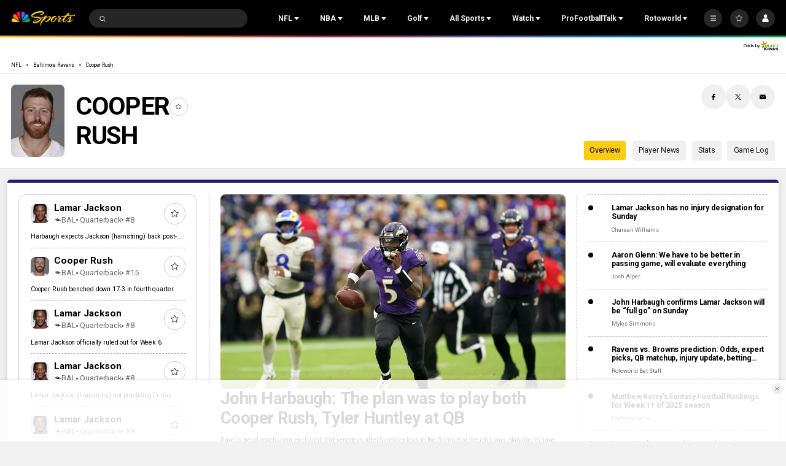

--- FILE ---
content_type: text/plain; charset=utf-8
request_url: https://widgets.media.sportradar.com/NBCUniversal/licensing
body_size: 10805
content:
U2FsdGVkX1+w4Md8uXVGqJmqYAe5ZR6av4iGc7KA8kxGeq5SibQNPueByKmgDa3+bdqu9K1QrKW63BlxxYo6x60LiNKC30wJXjUcQTOU98L0kQN/sRGWQFRGYSJjfGeh8fLoCZPhgqVabi7myb8WIVjob07ARkeiBILXt/UQsdMy8YBxfzWEq/ZE9papaTunt7YpptfkxpvP0WZrS5yNqELOtXN9VgqY6FBXYt+3fCEFjH8h9jC7MzL5sh7jYjYWK7Cj5fwdTaZ/7H6EmLbqFKQOYpchXWFmasU9brILoJ/1IlYstMptL5BiT6UfH/vXR/iHVZdeN3rm7T+XVKdjNeAgXf9tAik5Mp13fdJRhzf3IetfQgbbR3UMx5I90AjTc7r9E0ZA3ot+f2GgtdOSLO24ZYaIvNxNxDnSKHbRPTKDQJ8bPMBB/9jeVGpd0RtgXo2DqPOO4zuZbXOrcLtMcWDCaiXy4TqKGu4Ls6KJAFc54nFgbz46NC5fo8TwtcH+/S4cgVojtRklwzXXw43cFO4WBJ92rZJ5QRFnqgf+G//AfSmtsHPW6crCT6ug5niS8cdAhtYMfnSMvdCe1Tmz6pGh2NFWTEY/FpotYfcgvHmf4YXtAg2qv7DeChCsdRINjjB09T7KZzuN5XL5DdYN2N9NQmHCbLQnRLsng0uBnQHRJT2WDewLHZNMUlq7r4KiG41tIPpVTkW94K84mOqbKk3tIjMlYYfNKy7tIlaHOE4zVNnprDc2iNW9yP5vflphdoakG4204W/TNJ6b/U5BqMUsR34E20e59AfRGp0CtKPwpFyr17ldoLQRrCexV6SyKsjB2TH69W8d3UvA1SgxnOgQ3jHyAEmBHjWgZEFVO+0O7QlhlK/LjeOGoCwFOxTDmKV8aoovCXgaqiaLqVh/n8j7whZYZClwC4QdgiX91Dz+Mqm0wcxBPqHS55JPQTtXWOAuaG44r0+s8e/9nOX/wtVE96PJNNh7voMAAV07++56PIUKDFSfW4kDE195IVg/nLLWJTBJ4VxVsmor6nJRV7MhC/ESF22dgJxDIFm4ZUR1wPPmSq7aLDZ7Z8pblMwkNxRUryydH8zbKuf5dHYSwsTINA9RzLskAc1tgJUEzuXW7DY3cc+o2g4UimpSAWHFeEEoho6PXGvbn9LyyLdQpKXbf6LW1U9P1TxkpTfcooJFNuaJwG+1/ikF6U07YPOATDgzv1tz7dBJdH3+Jtg01q+4W9CRYThU9k0WDfE0VLYidPEGLP287Dh4ZPALVv1RYa68SmjDYSO0fu4l9bgEsQcOhGykXDjIXf1NNnXOQQ9g3iK+UnKqH4DbB4shAFr01xUHf9V3AxA5j7/FGS6kZh7tKXoFjhUF3iaeESSk+MyFSXLtqi79RBItpU/plZM3e86UiwWia4eyzhdirlybNOwSdlqTlHTkzKrixTQ+RHNMUGmufiWpN4HvShc9sDHdPqJ8AGas3IthWzFo6TxGoT4VQX1132vwMKm9HMVyHyLFU1qQcOqEcNb5zPgLPq9WEYOx7M8/Sp+ZkTNwv6yWBlT8MMB7CyV2tJXIZRCATngtVSYBS4LiEpOsBbIUUiPSZaq+oy4BQo88w8T28liSiInzv0pd6FuPy64aFmCof1NhlRz8RXA+dnfxvqPrz1+rmCjmYI4L+bO6jiSietmKeww1gC/tqWYM69oU8u7Zirw5lEFcirMpXh6bdAaPcEUnuSzjYw/iU7OuSM9QU7IVRlYmr5LAoVFZJuHmiVVIlPCK3J56yBfWYtp8XtVICfLfSZssYH1ijZnYPjLGx+4NSpHLZ/6PzLHCPfq7uS4nZKeFp90xiO+Vud2DzOpEP50PBkdWKg0984bYS88g1p2hIxLGc6IXRs+Sge/C09Ensm70SQcvWdpI6c7zHdoxuSMnwciugsZ8NW50ttSrWJJy5lzByjtiEfa2p5jwH1cj3HfjRkXlddTOnUzDr/Ia5oq9cvStd05KsZj1Yl6X5zAKG3RicGfuG1XRQMiE+FWv2J4eu1zVQF0fVCrDODrrg/KWVafERpvcNYf3ozlwPcp0ypwFjL6nmpeswT9+E/TxqFVLo3YeL28Qub67rF2q64BGMSpWwLahyFBKTnieLfWlxEyt7l0DW4UgUW+f8oEGLZD6lOs8Ir4Ab4RHi4s3qk+2HI48n6A8E33TS/yhcQLDwuuwm+up7unzFMrvKXRevRqEZ+2sqJk7RBPkyoMki5nLWwiFXJop1tTOZ3ue6rqVn4WloaEzm2kIxT9Xuiha2xg+qcgbB0PeXtszgOVcKhMjrb/KOaC6ov/Ko+KpWHzjj4fdorIhp6w+snbdcLXrDOVOeu9EC5kMG//v5jtlouroQSNO7ycbl2V6RkOQt4N2A7R1EksmlAwuv2HJIRZb8Tzh9HJ5KBB1u2KxoP7KP88twgikHeETltbBA9BBCR883nn5e+4dqY9520/KDneTeH9tiL3qeceDJ8QAHgSjVkNicKXEiQosp0qee7u4f1L6D3UuV+pGNmxEk3jGRsOvPs2H38xw1l/Z1NloJN5gw7RsWy3NLZ5yOtYUA5umfj67VbPlBfxdhfOQg8oB2hWMBKIm1Qp/TmIajnCKOgHP22o+g3bj3zmqnTqBx/eWXSx0SnCZcnDjlvwfbPSrDc2vhO8nEgAwjegGv0INrrbwHHGPa3TwExKOiMgiId45GN7o/Gp7Koow7iv/Z1B1dmYqqSlbyjRE/xR9t9BkPeX/9PjC3UWzJvJKlyLC9HcdzuVubvKAkUidnD3jk6jO4R6Zw3m6rVhMwtUHRi/+2o4X1siCn7VouOSw+xjX6J9ocgnWCj/dlt8DLuP+Gvhr7IyeYjxErPVN7efNGAYUio9v5I7Yi79w5htJmjRmU6yJxgeW2T4VsrP0fA3F8fENckIuUqoJLPT/ItWwoelFSQTWR7hGphN36ylfw7IUuo1AIh0fQnqoenQRWdhy3SeFmRLQ/wJzT6QziS3/wQK52vWIEKXuBW41JqgISMS3zFLHoqj/rX0e7CHWjEvh71NybExw2WudOoMEtOLP7EslSpM+casKl5IQW8mzxk960FCxZx2UrBqGobhu0j3pkpXfmzFxwXZ9aczTntR+FLFCyGLRI3XizfidMs1IVRzvsWfvhd8ZqWE3MIdobHQ9iDwMuIyVYxoKLofmG3L0KO24ZLQq7k7/LZW6zIVCMfsVrgGqMQyZlycHCHdQyCQclghmx8gL3pGVviatoihAfhJ3929fBCPS459QEjl8g+XPCS5jvQPWguAh9EkQZO1f/YZUBfOoyEt5hJKyNF7QzcrzD1qyDpot+HaIYcd9pGXbwakLvHtVpNnqAN3C9KqMUUf93DqsOG5FV28BPxa1FvohHVm77PUOh7a3BFnyf7/R83Gp/WSsnwegaC0ePzSo1/lIfOLYkzyVmwDxFydcx1HDUPCmsmBYMpvUPsgyDA4c9/9Mv89Cd3UibTNqSbz3QeHKww/8s0RVPQiWKiaXfpsNRm3BVxmu5n4+2VH8kYkn7I0gfXcQD+ISsXtJ0Yd42H5OFGZ44IyE1wSUAiip9/+ie5YTalFlNcJT9jAG4tkRv/oltxtW0rJSft7Hujy4jVB3x6EmNPHmX8mEDL8tLZ2TIRNMG+CIMHx6tJV6+1hsqa3xVddr9hDj56pIgO3zhuBl+plE0N68dhktZb1Yv8u1gLhJ40kfbuWdhe7U1BjUfxnflB5k6m3+ynnRxoDB7Qe0c0UvcZzHiQNKIP9WzASk9RNf2Kmp/Lt44bvWKcqE8l6Sg0tTA2XBaRZzOyxNAox1ffgWe8WLmoCJJbHYxTSO4ppZSd0ctvygzxxlftfFeqx1jlPhfPQO2Uv9NCbieak18/Id1m/rN61jVY2XQm806zVjqAN9YMmGmdmtkKuvrsPw28QwUkNCdyAO44VM1upm4edb9CuB5t+/HBt5lYPR8d4v33qpn9SJGPBAQ6uOFzjYQUqWZou68dOhxwoaUf7aeD1N4jRxZzdefaBMwWlkvZpAKxebtrLKYcm/phjlcRJ4NPpPtpv8i3yX+aMLTujPMtVf9XMtllvP3mBqe7Cf7CmXR5O/TAQmlqAUgQXXjihtA+pcwtHW6l5Sm3qG0Lr2PgjC7+MeguO/V8aZTmnyWYJMA+JH9zoFKCsYYMVcA3KB/01J9QfPEqW8arD0M6PF8qQ5+oZpInWZz2UMEYnrm4iIo+gnJKbMyZDmTL465xpIhyfbpPSLIuIMfW3YqVu//iav3NoDaYFF88UaC+SWn2e7rwG1PXB3BK08wBXPproHHFeOIpfY6V1K17QbJB+FBjC3lb6hXvu12xFrZhJnF39i+TUq0vMl1Pyq8LlxT1OlCcQlKNTQoNygtC7ck9fRqqmx/C8d4DqjVZJBndftZMjSoZ8uZ/ryzPuJR0JxU5G9Ro7jH2gFXUW4627rs3/Kj+65AabsPtWb60mpMFefTdR/apCXUhnrmXHdgzWFxrqU3EOtVCfVTVSO91YFZ22qGQzEKMG038RumMbGLN+wmJDIon2zjE4eGgSk4c4f1jBtaO14kAUb4egKuBE0SKvqHuDTCIe28IXkisGqGdwhedZvXArCIZxrfKDSJ5VYMhxfPz1VcZtswU/PuoMhSDhb83Ndc78QxQjQ7MgrYuepYXtcsUwE2eFQj1j/eBQnVasmCCp1G08pviijVOaVkrIm6JJ+/6rzHeOOdyTpvao75POltdCGwNpfikRDgPxRjaN7M1yoeqnWHJAEF6MdKrAD2PQXHDnq7Y6QuMzr+n6EgMxcvaottMnlzKaxmChj+zLvMSyk/[base64]/YleidNmGWR1TXgWuV+MqWtaePkg+8XehDmN4yo0YAONzrZDx/vfzCehqAa8MvZWqg6/ab2L+D3GQvnGxk9DuZL/2VVShNFb/4rMSxPkUZEzmYf8GtnNcFR2dzlZWimbmkvJFXys1KIG2uqAQfvtMuSY10jHQkdI4SBmG7KdaLNGtuses8z7/dxPv3sNeK19UsWBj30jHyCWnIAUo9aVVd8ZTgF5+UJSHKwS9j8Z/iNpbbK3qFOGEmWndAT0JpKLHnqfJJMegy1KzzcfDTyuN4dYqJol5uv9HAROYthFCTXBh+SXe1Vn4T1jzYvFnb1ODR8jdU6869tFadd8yUEUWsPI3C6XMal2opzJTI+Kyl45Go1dObxEL1pkhpaQQrfFSX9ByC5ohz09bX4AY1dqAaYOqU5qPph5lROxYU+/i/gmGQDhihdspNsnrXo5r4UCF4j4PkApWSalQcj6eO3Fsk2Q2LdofdvkkBBzwXD5+Jhew9pYKf/vAGPNSXtTTQudJweuOjqjU1DzQiYht0G+N96zhOiWdLMd1dCkwJRkZawGt5PqoBIUVx15i/x86YR/V0sxkFnlSdib97JrUm5TvYuBO/g5YvqYrESK394f/9MlP8lKj8LWdyYlsnkqxBdIgpYSa9VjoekpIYriyNrIbJ2CUPetCsHP84GAjdp8w474Bz3VzyXtGR/7233FlOdpiGzjcNodWBqVR0onVoiGINKPDjE4UG1lULzc6exp4HaVD5twTvBCw3Gici7fZ6Bh88CyVdk8cqYYk48pdVKTjNdln1NCfwJK+50sOYIfaficLC9bWSgVtJWSUsG2jtTU8mV4tTWE9y8B58WnOBotmVIMUQDDA4uaPxMVjIBI2AQBavaM7FqT8kQLU4F/ku3e9wwn5nKy7Ft/GVLO0pzS+2SEF19LqO0JoisMKdqCjnypW2RonrxCtn2tYYTcNPT7ByAPjOqcW0EczM+TDLZwAqa7l3euU2K7ipaJEbkLka0Moddz/2Tz3Sna4dTIbRzWLbHG+v9PijQVkmPj9gb5qHZLNWIIW+kSX27eVftaMNqtGpEdMxsLu08PSU7DAuevu81sza7zd0gTp/KGg2wceohU8PuIr/h0h4xstxNRCtX6RqZeBblz31smJYr6YkotnNM1WpSIKGU/sl2l2pGzxoWKG/8iSrlJhIoZnyKo28KEAuaVoq1m1R+PumJpgHh6pvu+9X73+XAZ6AHJI75HC804Vwnk1h7S6bCILQSmD9Z6XvDJ9kx6qwUEvNP+7P/nA7krNn1SgCYTsaYuUemWYI6Ickb1Nj+coA5L7gMhWEV87RzcWIg5NP/xMh5qy1DQaACFKdPeEX4w+7Bq2VjPZ2A8vM90jZ8mdS1Q9+DbFXOx50gtfgROHSBu6qXt2iUAqw4kUcfNMc0bKu8gVcIK8P8D8BF/kDYfPAa/Wtb6cOJpIE27poZlwCeEKFjeFt277DXaCrk9F3IM/[base64]/nl4hkiDK7q9kvZHuxlsL31TvkfBFSBG2HNgei7eFsgHpyrbTGI2wxfINbcUrwat4VdGRpoHqJwVRcQIcXumlPtx7+b0Q0gnWPJFslA3e62g67C2gj+OZwo+DIsdUIhPkSwU50mhyPq6gHltyZtRbFg88OaQcW4wIyFETCJb8P+Q/lRxytUJ95jgx17JPyeYseM0IL/YJ09tkL4Qs9aGwn2odH4R34LMxDIZ9r1MUwc0f19N6RtyUv990KKYSBWB8BZ79QDzN0QgrDhQfHCBn+BMPZV1JH90lVP8nVxRWvxbB//hEU7rfR1IU161ieq+lDAgGSKYk+Kjh2iXZ5W1DKPHDXV04sVdbBPWqJG2gg/AlU2mH6B8MLDs0fZbEegmmc/x6C4CU0Qu0ZsJ46Lgszfy4YTLDj0P1nX1d2XzITDCB9R3EZtFLcsQUHtWiWXRm3aEsK/k2GLMf760eDbRxSvIFOfMiyErZCVhMznRgwWJbIy0zyD7rlUqXiik9iEWYAlpG+SVfNVO9cbhUC0HtdNMaUY5Rg+xr9l07vDsYDnadwGThmtAFt77NtFNn9jGHdGZyWC7j1kXK8Bt9Uj5CKfM9bvhlYocnOmNfvXPOT91BtwyMSP9PqeMHEWbJkSt3E/yYbRfiNv6M2G9ZuUeQUrkMlteoUwRKZrDMOipR80lKFHOP2+B9tMgf/azQb0olc7ggmFCss7zeAj31gX5Ebs1aDwvBzPG3c8FmGmxp6bCd6LwQRBCFeSdKRSyNworgp/7w1zxTIh8hn1cnn23i/ytmr1BYpPjapOmdqrg0VvKMvthX+Xuz6d+V3NKJdbTfMeCrXaXoTZVt3b6VRWchu8LuqCeZY2DWAzsJ2/CWq1bhMR+qQdbNs9DEME3RawR4wgVdPMgzxnarxZKVXEZa7nYjjWjf2BbgNGshB0HvlJ2upERNpdkLgkX8vJV6ZcEAlrX9oyPfee1hSK0/sQlGw4BWoLLTMF8npIZ+klophEQ79kF0RSgDBicsny+ibYvAZDAkcV9SfpyQBfM2zgHnwFzvZGZIPhwDxRLm+rplo3tIscAW3K1y5Kd46UumeO0s0HyBvIVPvuNNSEs8IbY46bMcrWMLoj5AlMUy0C39gVrZ2Ugt8qdqpWGQcZU7duLmnvCgd3DC1jg9qaVJbOw/2DanFnP3zeRRXpEjwiulTqmRHO/k/qDLAxwkKukQEj2VZqnmh6RngTpeLjCbYsOH1Y3Zq2dUD0S3W9kKsRpB213OpyMnTSKqqdcUQbN5uKTQhKBN1Iai13l3+VLn5d8inGO40zwQDMIqbTqiI27ZJUdf6la67W07Q3qvzLpPF3sCA7dueWuhQ/1jn4I6JGXb/lyZfV5W3/thJpiGx4ky0UBM5HJfDj4WZmLk3z4EJ5QxqGdkYp5PfpBD1mCfrxl6YFcmdq5Fad/RvePE2R03T265Ox552EaYplVJhjUAlZGeHFDiyPhusajjiQCqRKWQ2vIU0LZ09ss/sFtrC+ij1O/7F3YOQ+2JHczysovrMlPTyE79D3jY6MLyoDTK4r2xtttH5zu21oZdv06ZJXnStOofzIG4Rdtu7SwJUdwbTEcDt1Uf7b3+8g7To3LP5L8d2FBVrZCWtCo5hHVsGkmPoYBSOMTHhbhs+YChDmv945rg06DBNovqD2X0ZGP/TM4bsg/IbRyQtW4Bk9AjK/Wy5J8yhpBI1d0cIO6VMfFv7MU67BJIEy2hZVRGBDSxJVuZtJPxoF0FJUIugF8P0XdVD/m/jGQW/Og5YI1gOnLk9LG9xJVQ8SZWvE5eHVWZw6sdY0e1ME+gia7cso2YYsd6lGptlvY2KSeLRrTe8Q5ad8w09Xaz3na/klijnn7wCIE2zC0Oi3nlJne2Sc0mE6dVuUhOBY2CiGD/PpwDzXNNwn3cK+pnJavrMg2grAe55lKwOlqxeh2DMJ7rLq97aCvTYIcVkQ1zSdYQVkhDheEFlWodBREYFjg42ky17Gq9ikgPC0J/iQucM8/1Ld/ZnjV+t+l9nCTkKVhk7iCpO4r2n1x/U20MJbLxWeLC0/G8piXnLQoagcd4Kv7CpWhuRhVgWx+PLtI3AHIrHAipVSA28uDbM6Sx32IFlg5LQ32RRWzfyM402mlMMoloo/rWuJQgcvsxaK/yYOyS2rptuUn8bmOVvO0KRNjO1h+7aOo81CMlAY09TTnMxZ6DVpnlVbIsPciR3ygSTevTKd2EUJiLOpEGL+6L7qtKxkrXzt578vDc5X+1y9XjGmiLFNDkS8p5FmnJKjH2/IjadaLPb1U45r6aycPA11C3igoyTsqQFssegUnZH4UErymQf+wCGuVztXzBtDNOflJwAPgIAAuoxNWn/XUxNC076+ZyWG40glz3XfPywP2NwToEBHUKEAu3tOTvvEW2Y7Nh3MkR66w08U7AUCmKukxZEQ6PAOgCLRviMnfGgUiz0nB1PuG1x5yEtiSsDse+1UsrSMTo4YUD5Nesh9MnA0UmEcI97AxhfPYVK67vz3WS7vyAMsRypqleXAfFEMthQdmAYKM/JY+OCumXj5AnXmnrlQ+xdC34nEFTOmJoY1U/+KQtP6A5DTJKbNpwOU6InUyaX3ifyflhHML2VxhxrQvP2gjSLCV/CmMoaPD2qD80dHk239r5pc/cTe5tCZP7I2AXP77vEGqYc1i/30JKDFlV3jLImtq0Zk0t82Fb5WCGIiQSQAwP+B6EYO8ipqx+fv5Sr/R2+20IXx1q9W8te9mIS9IyHNWhiofxYd5XLUNdWC4mXKfkNTnp5r91E0t2N5I6BBN5GODnqDVEYfkBW9NpyhcuyJUKcCow5Q+r9T/wWzq461n1ILW50xkyppxcOQGopoepKQf9K/[base64]/dt/z7roYZ11lHObW6TiZ3zO+Y33ANyzju4DCkEqhFAUQ12vhtRsu7AVYoSGWb7qoKk2xlPx3+5VF9y6SgE6sGBSDWpXI+7OzfGsXG0p7neSfY9jYjeZqXeuZDQBOYcL7/7tBKsV/Py0oXKZKEJKISpnMALlyttHFPW+mb+bmYSEgIiDL4IDbFVQ7ksHQZ900MVSAktb2cvW+BlzVwDTI1selII5p9lcm3EmB3NKT5e1heRkqQkXzgsufoGV2WGiMOmMOighVSX5tA5JWDTeON91fXvGwQZg5UxREw8J+u7FifynVpRv1q4dU9m7LwvXnD4HfhEEVxml4/mczuI7K1rdBdbIULHVQj/zvoVRsSFKLQ1zP/oqVNUKx0gXZlYIOvntdu2wTVXtYpLJJyu74qZIiuUKca6VDg38k/[base64]/[base64]/9f0YJjItraCu5uy75/yg/tORZHd2Nq+Oab2Mg9axrZK1UiNJKGisCdJkdAm5sJeJpF4DtoNhVm7bSweb+ihWG17DQ8ZkhNy95zM56lq/CqhHxp/8o6EHiVVOp5UaSgOUhOW98r3caWdUlEsrgDG/k0oOfrKZY6PMYnVhaNiQ7EMCdXCYQMS8DmhutRhE6yGa3+wmWosDAE9ZsU8lQ9U04KYf1yMpbvEmP3id53Fz8zlSEPLSAcfJBCrfdQkxzdP+IQvFedGlfGtGCQ73neBWVdL0CVVdN9uReZ0MqTTnIquZEYYWi9A0NAhVuaxZ+4/WU8cL0UjyKiP09Q02kZyqp1WqHqY2ZmiIlDaN+vY386WeLMOPTopaMgi/PaYTYE0SlMC4e/7tnj+1RBO5Fz6amlBRd9Ef0WfT7TxeNoyvGTSyPrc5kvqS6Ha+dzRMrituvOcFZjhVQ2CrzcNxzn7T2OnXjABFeYJnE4f9LJRaxCEYgHL+Rp786R03KJarpjfZ9nzFtdHv50s8bLj3ywReUDs1mh5xN3u9F5PCl8OzQVLh/ullsPB1Y35olniUCDOtwUBUFzmpctQ8TI1vmEJ3mFTpC1kzrjrt4ARPikuPUgQUa70tuSMhKsrdYXGvQlb7no4eoOdNIF4a2dN/hbyIFsugnqx22YJSrWAFP+7nifInAUKlgwhW+HWx1+V3vz2la+XAZ4qnIufs7m+d8uhkCOh/yk3L/HwkhtVsNzzkzz07fZ7mc8pbKp23FmpRxHIEHOWUZHqdpIecVm83hTR3l/3190aQ9XW8lHTyPw5PtAmk3Em97OE1fR87Mzoqwe6okbcZZtm75M0nIYIN5yeZ7LIAR61lQUg/7JXtJPLgaJ+M5JQlP0zzQQl9TOvDN7OWQ3GZd60w+fU0e8z7oQWueaB6OrXj/f0KT9j9vXEgyprD/p5gCuGkhTxRp53qy6T+E2fTyvVG6X+VkTH+LUUfqpPuZkxvgBgl4C5PhsXgz5/vuRx9lUg4SBBKCw4yLrGj2O0uyU7XT0VSHORUckgNjrddDG1QkZaS5o/HkmcTpvP3rVZcF9EkGesvKYgMICHUh9UdaFfcNpgA92hqJhwzC3l+0ryUX+tdrzbqMn83NdyBQ7w0XxK4sV6vndcZl/bJrq7b8Ebet2yF3UOKAOrMl6XCwSFdww53I3Wy/AiHsVPyUpCIjJE+0FrzY25BDxHwzm5Mfq22GVQ5J0pDh6iWYZiCRmwBptSEfFUU7+ufNplaavPEBJa0Wg10DTS7HSTII0fSlh/pze5UcgHxqL4OkYZADatWKWKe3qcnBy7zgJK/TCCBLXtGTt7luN9r9gM+mn63gk9BeN12d7JOX1ixpXdgnEQXL/+LrQs6otoIlcLJ/OfSM95Kan8v8Krenk5vpEiiN4Es1NPf5cPg5oICJxgbCRX6vlDcj2Rd161+4CimVj5D5lKEOBTLVWSb2QZCmm1sI+YD2amCaJENVO9WRYQdFQ4KlSAsuTVLSHpPvp91Amuss6BRliB3LqJR+NiLfk5CJRJUiU3se/2jLGg7uk5HAGxzeCCQmgF5Os/Ak08MNlJiirSEsZzFQOmJ5AMq71SZpI7TTQvA0VEx6VohkhfKtlsScvOR4AKBHyQyquGANhQO6K/+90CcqhqtCAZxXc452AA0bAkxnEZ2zTCXZcd2A+yANL6iF7zTC3OYT12Nm/duJAkoDpucD9nG6kr3gLwpus5ShdQ2tTGZJyXQArPxfNbKE2YDBbXZSINFXBhBwH8E5nnU56ZriiH1+Qe8bRi7t9ylZ2zZJ1NktpTYDFG7igB/8yy4uhgTIGz+6FAE9J0wDX1jViRAn+nmmF/jeX8KuJsXP94GlyUXP4VR+D55IU4JhWeYYBmWqQX8s6Gyis35dB6cKWbrGvq+6kJNUmwi+emdEGUcsBYmpulqFTHcvn/H13/C/3XTIHcwQ1J9RAuVDivYlQ+fI8bLMwPzszTNPbkKRaykkpS7hyHq8UhmLq5nCjXSzNquLSTHEMxgsOMhk/bJ2Lk0+B6WH1WL2NbigFGYO+3+Ij5+JqRRlwZ2CXNYsxulSSr/OBO1J885riattWCu889WCubwQm/ESp7FtSPfGkZndA0NLCw9u7gLsPjTFQpwBCqMaD3QtLsYI0psS3WlqEXlMfyR1WU5bvUSlM27guDKhdy4I1PeP6w/b1TibfZ0V4Vg26U9j6WM31ljG6QuxLn6EAwDO0s2N47rtwHNrGUvXsyPWMMpjucFI+ab8IpCKBrVlIGfux+Kl3OTBTXR+QQNzftXR9R4Ltx4blgy/5YNXZ2DORpTEa3wG/k7IQZz80g7ihR02ywEPdQhY7aLErcgYiOXd38DLmX7IvE9QEI4ifM1y4R0d+ttf74y2hmZ2k1qo17hLqNWm98nmPw+5ymossADkM38Wwgw/wbTqLnjDZKkKWUJXEuEAkLV8qivV0TQ51X89/Mw4xaRLpcRE0PI4Zqm6/1EWvy6R6rqSfljSGxT4eiV5Z8w73/aTnIdGfj/hQ7Qq5K8oyIicziF0VU1xjkMMZ4ZmjS/1gCI5mFn8IoVxiDv6zjA1LZjmsHco1wmL+WalxdtE5eYVLhJXKvSG86cXUaKiGdudDuf5x/kNla5wKJ0Zt6+FCLLy3yb5ZREG82GzS0lYnMX7zFRfHhbLa43ViFZGzUDI3BVS5JT3reEKsyKAYd1K5uVNRGvtXQscFkpLfNv3mn727ARxvfgTLd/3E6+EIAI/NKgrE9xjkercf36gtNUYjYtb+q47iLQL985+6CpcDtxjMx3AuAaVcVwQUCsaTfrbeJEmJObWCbu8QTBIx5mgaYLOwZ0oxCAw8hNaHBpacUJRqcr2NGABqhQFWMJ267HXzX73wWMPmqQO951AuvAp7KgTrHphAbzDeeNqgz2JkqiZPv3GMG/zANScVIqgq33iflnQuL9JEsrs2ffLcervbtZGbkS6wxwhnPcR3SCYLEKS4M14LDWVPXc6l2P/w/0kUTgZZ1i1jd0NWUkRBvjbH5cXFQSDqPW+NqGnfk3mE5C/NNFw2NQ4YotUmf3UUGHHAfV2QRo28nsZD6tyEzx9ZFuDX9CuAldEtIZsetCutcQ8/K8oUPydE12uKI04x24qoD3kPnXkN2nmUJg/XPgf2InKSsr/MIVSNjFgWqql+vO9Y6rm3u2waGILiCRpsjVuNYtHmagYnJWfl8QTG1DecbaEJeA1Zt115t7wLQ/Ew4kIXdt7DfRZ0qWM4r5M75MWo+kjvCMY8CYBw8BkO7HZuCzMYn7/FWv8sIArDgAfWUcFEhmwVGl8nh2G4X1QuUkCmZUF6SrwQC3tEwxC78bt+o7lID5XmEvN6nVWIdrwePsxNZNoNY5lxwBfBa2IAWO9uYsPTC2TBsnIrC7T9Man09qPL9oZHZcfml7gwzMSI+6ugGBJOJht7gjDjyeUOgNcbUHVTFl4uMLqbMu9zGvqsRZ1/n5P12uvob/HCl6L1CTM6dZgbcXHApjA+0nLTysURs0+Z3sstGfUDzEE0Y+dDjtSSMHLRQfavUQB6MBl/wi9zCvzszQCjECLBSVZ4K4EGDjQGXU8f6l8RGKViTyLHDvoZ/CLADWJcHUgxqFh05cA8xAwCdtALEzghn3GE/Kl1jpjhHbXJjLu9JvXsUZqrAKjuvLyP5gfJPGR2h5MrCJV+apRbppuMjm0Ru+tICoPWXkn9kvpeEGPXaBs1iKI3mlaBpDJmDYu+sEcI+u6+QLlZcGr/yJOzl+gWjyLOLSFaAHqqQOYwpEDJbCQmtG/6lcudjNPBz0EpsC/WJyB6EZuDg9GluLh3DmsdfQ=